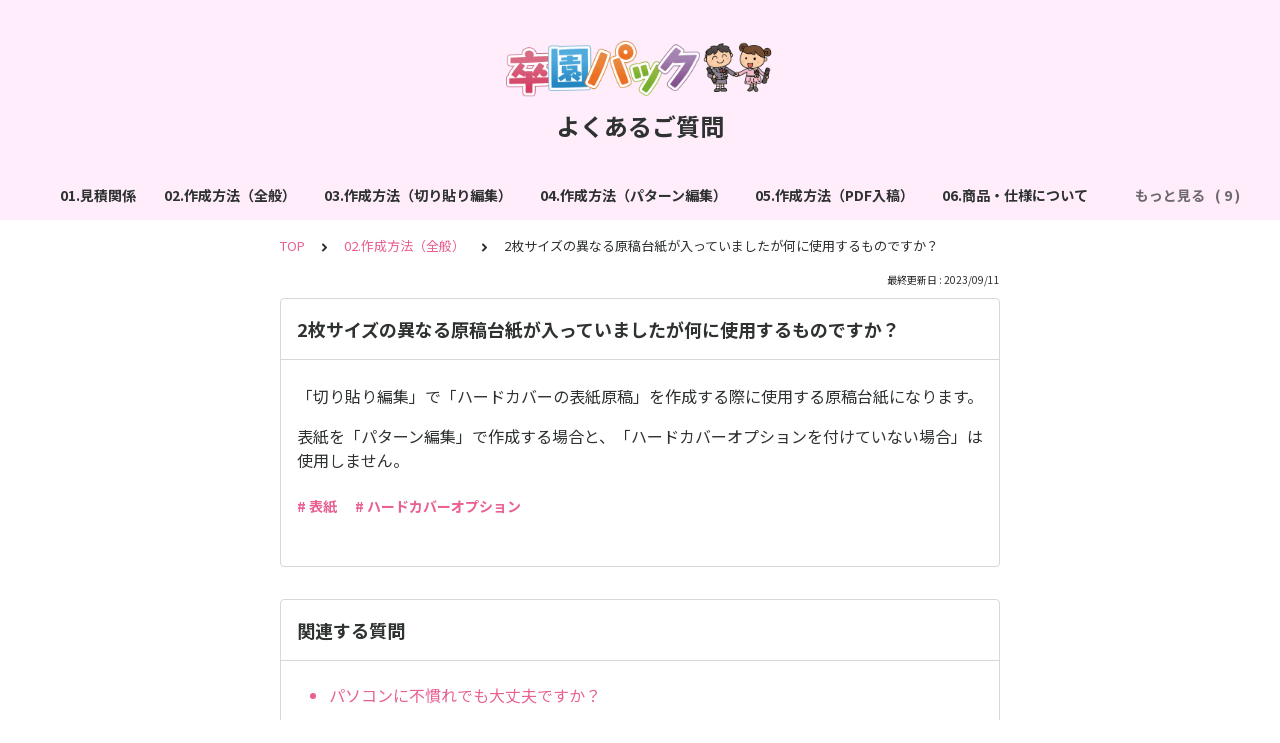

--- FILE ---
content_type: text/html; charset=utf-8
request_url: https://bookclick.tayori.com/q/faq-sotsuen-pack/detail/379408/
body_size: 7716
content:
<!DOCTYPE html>
<html lang="ja">
  <head>
    <meta charset="utf-8" />
    <meta content="IE=edge,chrome=1" http-equiv="X-UA-Compatible" />
    <meta content="noindex" name="robots" />
    <meta name="viewport" content="width=device-width, initial-scale=1.0" />
    <meta name="format-detection" content="telephone=no" />
    <meta name="X-FRAME-OPTIONS" content="ALLOW-FROM" />
    <title>2枚サイズの異なる原稿台紙が入っていましたが何に使用するものですか？ | よくあるご質問</title>
    <meta name="description" content="ご覧いただきましてありがとうございます！本ページでは、「卒園パック」の皆様からのご質問を多数公開しております。キーワード検索やタグをご活用いただけましたら幸いです。お探しの内容が見つからない場合、大変お手数ですがお問い合わせフォームよりご連絡をお願いいたします。お問い合わせフォームはこちらhttps://xn--pckwb0bx63wf6d.bookclick.jp/rw_inquiry" />
    <meta name="keywords" content="見積り,早割キャンペーン,かんたん作成キット,サンプルアルバム,作成方法,納品,入稿予定日,一冊無料サービス,注文方法,仕様変更" />
    <meta name="title" content="2枚サイズの異なる原稿台紙が入っていましたが何に使用するものですか？ | よくあるご質問" /><meta property="og:locale" content="ja_JP" />
    <meta property="og:type" content="website" />
    <meta property="og:title" content="2枚サイズの異なる原稿台紙が入っていましたが何に使用するものですか？ | よくあるご質問" />
    <meta name="og:description" content="ご覧いただきましてありがとうございます！本ページでは、「卒園パック」の皆様からのご質問を多数公開しております。キーワード検索やタグをご活用いただけましたら幸いです。お探しの内容が見つからない場合..." />
    <meta property="og:url" content="https://bookclick.tayori.com/q/faq-sotsuen-pack/detail/379408" />
    <meta property="og:site_name" content="よくあるご質問" />
    <meta property="og:image" content="https://tayori.com/og.png" />
    <meta name="twitter:card" content="summary_large_image" />
    <meta name="twitter:url" content="https://bookclick.tayori.com/q/faq-sotsuen-pack/detail/379408" />
    <meta name="twitter:title" content="2枚サイズの異なる原稿台紙が入っていましたが何に使用するものですか？ | よくあるご質問" />
    <meta name="twitter:description" content="ご覧いただきましてありがとうございます！本ページでは、「卒園パック」の皆様からのご質問を多数公開しております。キーワード検索やタグをご活用いただけましたら幸いです。お探しの内容が見つからない場合..." />
    <meta name="twitter:image" content="https://tayori.com/og.png" />
    <meta property="fb:app_id" content="1434583830185194" /><link rel="apple-touch-icon" sizes="180x180" href="/faq/50b05ef2adb83452f302b1bfa395f59ec6a28218/favicon-acquisition/?file_hash=279ecbc3c36c40dbe00e8d32a6ec873b2b6a682f.png&amp;size=180" />
    <link rel="icon" type="image/png" sizes="32x32" href="/faq/50b05ef2adb83452f302b1bfa395f59ec6a28218/favicon-acquisition/?file_hash=279ecbc3c36c40dbe00e8d32a6ec873b2b6a682f.png&amp;size=32" />
    <link rel="icon" type="image/png" sizes="16x16" href="/faq/50b05ef2adb83452f302b1bfa395f59ec6a28218/favicon-acquisition/?file_hash=279ecbc3c36c40dbe00e8d32a6ec873b2b6a682f.png&amp;size=16" /><link rel="stylesheet" media="all" href="/assets/customer_faq-7768857932138efc42250032fd63b1e790422035d33bd773fd4f085e0d3bc263.css" /><meta name="csrf-param" content="authenticity_token" />
    <meta name="csrf-token" content="Mb+knPAVsKwUzSndkxUwanVg07FggUtsufGLkGTkdbkjI6rjQqoxuHzlVTT1jdfsZwdWQbcPKUGV9WqJ+JcnVw==" />
    <script async="async" src="https://www.googletagmanager.com/gtag/js?id=G-3ZMF7C0RVK"></script>
    <script>
      window.dataLayer = window.dataLayer || [];
      function gtag(){dataLayer.push(arguments);}
      gtag('js', new Date());
      gtag('config', 'G-3ZMF7C0RVK', {
        'page_title' : '2枚サイズの異なる原稿台紙が入っていましたが何に使用するものですか？ | よくあるご質問'
      });
    </script><link rel="canonical" href="https://bookclick.tayori.com/q/faq-sotsuen-pack/detail/379408/" />
    <script>
      requestAnimationFrame(function (l) {l = document.createElement('link');l.rel = 'stylesheet';l.href = 'https://fonts.googleapis.com/css?family=Noto+Sans+JP:400,700&display=swap';document.head.appendChild(l)})
    </script>
  </head>
  <style>
    :root {
      /* default color */
      --theme-page_font_color         : #2E3231; /* ページテキスト */
      --theme-page_background_color   : #ffffff; /* ページ背景 */
      --theme-page_link_color         : #E96093; /* リンク色 */
      --theme-title_background_color  : #FFEDFC; /* ヘッダー背景 */
      --theme-title_font_color        : #2E3231; /* ヘッダーテキスト */
      --theme-button_background_color : #E96093; /* ボタン背景 */
      --theme-button_font_color       : #ffffff; /* ボタンテキスト */
      --theme-body_background_color   : #ffffff; /* 本文背景 */
      --theme-body_font_color         : #2e3231; /* 本文テキスト */
    
      /* theme 1 */
      /*
      --theme-page_font_color         : #627373;
      --theme-page_background_color   : #f2f2f2;
      --theme-page_link_color         : #ea5b3a;
      --theme-title_background_color  : #FFFFFF;
      --theme-title_font_color        : #3a3a3a;
      --theme-button_background_color : #ea5b3a;
      --theme-button_font_color       : #FFFFFF;
      --theme-body_background_color   : #ffffff;
      --theme-body_font_color         : #627373;
      */
    
      /* theme  2 */
      /*
      --theme-page_font_color         : #333B41;
      --theme-page_background_color   : #FFFFFF;
      --theme-page_link_color         : #4b99d7;
      --theme-title_background_color  : #e4e6e8;
      --theme-title_font_color        : #333B41;
      --theme-button_background_color : #ffc817;
      --theme-button_font_color       : #272b2d;
      --theme-body_background_color   : #ffffff;
      --theme-body_font_color         : #333B41;
      */
    
      /* theme  3 */
      /*
      --theme-page_font_color         : #31353c;
      --theme-page_background_color   : #FFFFFF;
      --theme-page_link_color         : #0090B0;
      --theme-title_background_color  : #31353c;
      --theme-title_font_color        : #FFFFFF;
      --theme-button_background_color : #0090B0;
      --theme-button_font_color       : #ffffff;
      --theme-body_background_color   : #ffffff;
      --theme-body_font_color         : #31353c;
      */
    }
  </style>
  <script>
    // default color
    var page_font_color         = '#2E3231';
    var page_background_color   = '#ffffff';
    var page_link_color         = '#E96093';
    var title_background_color  = '#FFEDFC';
    var title_font_color        = '#2E3231';
    var button_background_color = '#E96093';
    var button_font_color       = '#ffffff';
    var body_background_color   = '#ffffff';
    var body_font_color         = '#2e3231';
    
      // theme 1
      //- var page_font_color         = '#627373';
      //- var page_background_color   = '#f2f2f2';
      //- var page_link_color         = '#ea5b3a';
      //- var title_background_color  = '#FFFFFF';
      //- var title_font_color        = '#3a3a3a';
      //- var button_background_color = '#ea5b3a';
      //- var button_font_color       = '#FFFFFF';
      //- var body_background_color   = '#ffffff';
      //- var body_font_color         = '#627373';
    
      // theme 2
      //- var page_font_color         = '#333B41';
      //- var page_background_color   = '#FFFFFF';
      //- var page_link_color         = '#4b99d7';
      //- var title_background_color  = '#e4e6e8';
      //- var title_font_color        = '#333B41';
      //- var button_background_color = '#ffc817';
      //- var button_font_color       = '#272b2d';
      //- var body_background_color   = '#ffffff';
      //- var body_font_color         = '#333B41';
    
      // theme 3
      //- var page_font_color         = '#31353c';
      //- var page_background_color   = '#FFFFFF';
      //- var page_link_color         = '#0090B0';
      //- var title_background_color  = '#31353c';
      //- var title_font_color        = '#FFFFFF';
      //- var button_background_color = '#0090B0';
      //- var button_font_color       = '#ffffff';
      //- var body_background_color   = '#ffffff';
      //- var body_font_color         = '#31353c';
  </script>
  <body id="body-login">
    
    <div class="js-viewport">
      <div class="l-viewport">
        <div class="l-main">
          <header class="l-header js-header">
            <div class="c-wrapper">
              <div class="l-header__logo">
                <a class="l-header__logo__hit" href="https://xn--pckwb0bx63wf6d.bookclick.jp/" target="_blank"><img class="js-object-fit" src="/faq/50b05ef2adb83452f302b1bfa395f59ec6a28218/img-acquisition/?file_hash=27ef57c6da024861139b38ecec4cf26c015c8457.png&amp;type=design" alt="よくあるご質問" /></a>
              </div>
              <div class="l-header__title">
                <a class="l-header__title__hit" href="/q/faq-sotsuen-pack/" title="よくあるご質問">
                  <p class="l-header__title__text">
                    よくあるご質問
                  </p>
                </a>
              </div>
            </div>
          </header><nav class="p-category-nav">
            <div class="c-wrapper">
              <nav class="p-category-nav__nav js-greedy-nav">
                <ul class="p-category-nav__list js-greedy-nav-list">
                  <li><a href="/q/faq-sotsuen-pack/category/63010/">01.見積関係</a>
                  </li>
                  <li><a href="/q/faq-sotsuen-pack/category/63011/">02.作成方法（全般）</a>
                  </li>
                  <li><a href="/q/faq-sotsuen-pack/category/63012/">03.作成方法（切り貼り編集）</a>
                  </li>
                  <li><a href="/q/faq-sotsuen-pack/category/63013/">04.作成方法（パターン編集）</a>
                  </li>
                  <li><a href="/q/faq-sotsuen-pack/category/63014/">05.作成方法（PDF入稿）</a>
                  </li>
                  <li><a href="/q/faq-sotsuen-pack/category/63015/">06.商品・仕様について</a>
                  </li>
                  <li><a href="/q/faq-sotsuen-pack/category/63016/">07.キャンペーン・特典</a>
                  </li>
                  <li><a href="/q/faq-sotsuen-pack/category/63017/">08.作成キットについて</a>
                  </li>
                  <li><a href="/q/faq-sotsuen-pack/category/63018/">09.サンプルアルバムについて</a>
                  </li>
                  <li><a href="/q/faq-sotsuen-pack/category/63019/">10.注文登録変更</a>
                  </li>
                  <li><a href="/q/faq-sotsuen-pack/category/63020/">11.サンプルPDFについて</a>
                  </li>
                  <li><a href="/q/faq-sotsuen-pack/category/63021/">12.支払い方法</a>
                  </li>
                  <li><a href="/q/faq-sotsuen-pack/category/63022/">13.領収書</a>
                  </li>
                  <li><a href="/q/faq-sotsuen-pack/category/63023/">14.納品後</a>
                  </li>
                  <li><a href="/q/faq-sotsuen-pack/category/63024/">15.その他</a>
                  </li>
                </ul>
                <div class="js-dropdown-trigger">
                  <div class="p-category-nav__btn-more js-greedy-nav-btn-more">
                    もっと見る
                  </div>
                  <ul class="p-category-nav__list-hidden js-greedy-nav-list-hidden hidden"></ul>
                </div>
              </nav>
            </div>
          </nav>
          <a class="p-category-drawer-trigger js-category-drawer-trigger" href="#">
            <div class="humberger">
              <i class="bar top"></i><i class="bar mid"></i><i class="bar btm"></i>
            </div>
          </a>
          <div class="p-category-drawer js-category-drawer">
            <div class="p-category-drawer__inner">
              <div class="p-category-drawer__head">
                カテゴリ
              </div>
              <div class="p-category-drawer__body">
                <div class="p-category-drawer__nav">
                  <ul class="p-category-drawer__nav__list">
                    <li class="p-category-drawer__nav__list__item"><a href="/q/faq-sotsuen-pack/category/63010/"><svg class="p-category-drawer__nav__list__item__icon"><use xlink:href="#ca-date"></use></svg>01.見積関係</a>
                    </li>
                    <li class="p-category-drawer__nav__list__item"><a href="/q/faq-sotsuen-pack/category/63011/"><svg class="p-category-drawer__nav__list__item__icon"><use xlink:href="#ca-search"></use></svg>02.作成方法（全般）</a>
                    </li>
                    <li class="p-category-drawer__nav__list__item"><a href="/q/faq-sotsuen-pack/category/63012/"><svg class="p-category-drawer__nav__list__item__icon"><use xlink:href="#ca-design"></use></svg>03.作成方法（切り貼り編集）</a>
                    </li>
                    <li class="p-category-drawer__nav__list__item"><a href="/q/faq-sotsuen-pack/category/63013/"><svg class="p-category-drawer__nav__list__item__icon"><use xlink:href="#ca-notebook"></use></svg>04.作成方法（パターン編集）</a>
                    </li>
                    <li class="p-category-drawer__nav__list__item"><a href="/q/faq-sotsuen-pack/category/63014/"><svg class="p-category-drawer__nav__list__item__icon"><use xlink:href="#ca-download"></use></svg>05.作成方法（PDF入稿）</a>
                    </li>
                    <li class="p-category-drawer__nav__list__item"><a href="/q/faq-sotsuen-pack/category/63015/"><svg class="p-category-drawer__nav__list__item__icon"><use xlink:href="#ca-circle-info"></use></svg>06.商品・仕様について</a>
                    </li>
                    <li class="p-category-drawer__nav__list__item"><a href="/q/faq-sotsuen-pack/category/63016/"><svg class="p-category-drawer__nav__list__item__icon"><use xlink:href="#ca-point"></use></svg>07.キャンペーン・特典</a>
                    </li>
                    <li class="p-category-drawer__nav__list__item"><a href="/q/faq-sotsuen-pack/category/63017/"><svg class="p-category-drawer__nav__list__item__icon"><use xlink:href="#ca-document"></use></svg>08.作成キットについて</a>
                    </li>
                    <li class="p-category-drawer__nav__list__item"><a href="/q/faq-sotsuen-pack/category/63018/"><svg class="p-category-drawer__nav__list__item__icon"><use xlink:href="#ca-user-manual"></use></svg>09.サンプルアルバムについて</a>
                    </li>
                    <li class="p-category-drawer__nav__list__item"><a href="/q/faq-sotsuen-pack/category/63019/"><svg class="p-category-drawer__nav__list__item__icon"><use xlink:href="#ca-list"></use></svg>10.注文登録変更</a>
                    </li>
                    <li class="p-category-drawer__nav__list__item"><a href="/q/faq-sotsuen-pack/category/63020/"><svg class="p-category-drawer__nav__list__item__icon"><use xlink:href="#ca-newsletter"></use></svg>11.サンプルPDFについて</a>
                    </li>
                    <li class="p-category-drawer__nav__list__item"><a href="/q/faq-sotsuen-pack/category/63021/"><svg class="p-category-drawer__nav__list__item__icon"><use xlink:href="#ca-payment"></use></svg>12.支払い方法</a>
                    </li>
                    <li class="p-category-drawer__nav__list__item"><a href="/q/faq-sotsuen-pack/category/63022/"><svg class="p-category-drawer__nav__list__item__icon"><use xlink:href="#ca-invoice"></use></svg>13.領収書</a>
                    </li>
                    <li class="p-category-drawer__nav__list__item"><a href="/q/faq-sotsuen-pack/category/63023/"><svg class="p-category-drawer__nav__list__item__icon"><use xlink:href="#ca-shipping"></use></svg>14.納品後</a>
                    </li>
                    <li class="p-category-drawer__nav__list__item"><a href="/q/faq-sotsuen-pack/category/63024/"><svg class="p-category-drawer__nav__list__item__icon"><use xlink:href="#ca-setting"></use></svg>15.その他</a>
                    </li>
                  </ul>
                </div>
              </div>
            </div>
          </div>
          <div class="l-content">
            <div class="c-wrapper-narrow">
              <div class="p-breadcrumbs">
                <div class="p-breadcrumbs__inner"><a href="/q/faq-sotsuen-pack/">TOP</a><svg class="p-breadcrumbs__icon"><use xlink:href="#ui-angle-right-solid"></use></svg><a href="/q/faq-sotsuen-pack/category/63011/">02.作成方法（全般）</a><svg class="p-breadcrumbs__icon"><use xlink:href="#ui-angle-right-solid"></use></svg><span>2枚サイズの異なる原稿台紙が入っていましたが何に使用するものですか？</span>
                </div>
              </div>
              <div class="p-update-info">最終更新日 : 2023/09/11
              </div>
              <article class="c-cards__list__item js-cards__list__item">
                <div class="c-cards__list__item__head js-cards__list__item__head">
                  <h1 class="c-cards__list__item__head__title">
                    2枚サイズの異なる原稿台紙が入っていましたが何に使用するものですか？
                  </h1>
                </div>
                <div class="c-cards__list__item__body">
                  <div class="p-article">
                    <div class="p-article__body">
                      <div class="p-article__item p-article__item--text"><p>「切り貼り編集」で「ハードカバーの表紙原稿」を作成する際に使用する原稿台紙になります。</p>
                        
                        <p>表紙を「パターン編集」で作成する場合と、「ハードカバーオプションを付けていない場合」は使用しません。</p>
                        
                      </div>
                    </div>
                    <div class="p-keywords">
                      <div class="p-keywords__list">
                        <div class="p-keywords__list__item"><a class="p-keywords__list__item__hit" href="/q/faq-sotsuen-pack/tag/55222/"># 表紙</a>
                        </div>
                        <div class="p-keywords__list__item"><a class="p-keywords__list__item__hit" href="/q/faq-sotsuen-pack/tag/55258/"># ハードカバーオプション</a>
                        </div>
                      </div>
                    </div>
                  </div>
                </div>
              </article>
            </div>
            <div class="type-1col">
              <div class="c-cards">
                <div class="c-cards__list">
                  <div class="c-cards__list__item js-cards__list__item">
                    <div class="c-cards__list__item__head js-cards__list__item__head">
                      <p class="c-cards__list__item__head__title">
                        関連する質問
                      </p>
                    </div>
                    <div class="c-cards__list__item__body">
                      <div class="p-articles">
                        <ul class="p-articles__list">
                          <li class="p-articles__list__item"><a class="p-articles__list__item__hit" href="/q/faq-sotsuen-pack/detail/379356/">パソコンに不慣れでも大丈夫ですか？</a>
                          </li>
                          <li class="p-articles__list__item"><a class="p-articles__list__item__hit" href="/q/faq-sotsuen-pack/detail/379357/">「切り貼り編集」と「パターン編集」を混ぜたアルバムは作れますか？</a>
                          </li>
                          <li class="p-articles__list__item"><a class="p-articles__list__item__hit" href="/q/faq-sotsuen-pack/detail/379358/">「かんたん作成キット」に入っている原稿台紙が足りない場合どうしたらいいですか？</a>
                          </li>
                          <li class="p-articles__list__item"><a class="p-articles__list__item__hit" href="/q/faq-sotsuen-pack/detail/379359/">1ページ目を扉以外、最後のページを奥付以外にできますか？</a>
                          </li>
                          <li class="p-articles__list__item"><a class="p-articles__list__item__hit" href="/q/faq-sotsuen-pack/detail/379360/">卒園式の写真を入れたい場合はどうしたらいいですか？</a>
                          </li>
                          <li class="p-articles__list__item"><a class="p-articles__list__item__hit" href="/q/faq-sotsuen-pack/detail/379361/">表紙に全冊同じ集合写真などを入れたい場合は、MY表紙オプション有りになりますか？</a>
                          </li>
                          <li class="p-articles__list__item"><a class="p-articles__list__item__hit" href="/q/faq-sotsuen-pack/detail/379362/">卒園式に配るためには卒園アルバムの入稿をいつまでにすれば間に合うでしょうか？</a>
                          </li>
                          <li class="p-articles__list__item"><a class="p-articles__list__item__hit" href="/q/faq-sotsuen-pack/detail/379363/">個人紹介ページはパターン編集のみでしょうか？</a>
                          </li>
                          <li class="p-articles__list__item"><a class="p-articles__list__item__hit" href="/q/faq-sotsuen-pack/detail/379364/"> 園児が書いた名前や文を載せることは可能でしょうか？</a>
                          </li>
                          <li class="p-articles__list__item"><a class="p-articles__list__item__hit" href="/q/faq-sotsuen-pack/detail/379365/">卒園式のページを後で入稿する場合、入稿してから納品までどれくらいでしょうか？</a>
                          </li>
                          <li class="p-articles__list__item"><a class="p-articles__list__item__hit" href="/q/faq-sotsuen-pack/detail/379367/">パソコンを持っていないのですが、スマートフォンやタブレットでもアルバム作成出来ますか？</a>
                          </li>
                          <li class="p-articles__list__item"><a class="p-articles__list__item__hit" href="/q/faq-sotsuen-pack/detail/379368/">フィルム付き粘着台紙のフリーページは挿入可能でしょうか？</a>
                          </li>
                          <li class="p-articles__list__item"><a class="p-articles__list__item__hit" href="/q/faq-sotsuen-pack/detail/379370/">寄せ書きをするような白紙ページやニュースページなどを追加することは可能ですか？</a>
                          </li>
                          <li class="p-articles__list__item"><a class="p-articles__list__item__hit" href="/q/faq-sotsuen-pack/detail/379371/">アルバムの表紙を、それぞれ園児の似顔絵や園児が描いた絵にすることは可能ですか？</a>
                          </li>
                          <li class="p-articles__list__item"><a class="p-articles__list__item__hit" href="/q/faq-sotsuen-pack/detail/379373/">WEB入稿にて原稿データを送信した場合、正常に送信されているか確認する方法はありますか？</a>
                          </li>
                          <li class="p-articles__list__item"><a class="p-articles__list__item__hit" href="/q/faq-sotsuen-pack/detail/379374/">ハードカバーオプションを選択した場合の、表紙作成方法を教えてください。</a>
                          </li>
                          <li class="p-articles__list__item"><a class="p-articles__list__item__hit" href="/q/faq-sotsuen-pack/detail/379375/">データ（PDF）で作成したページと、切り貼り編集で作成したページを組み合わせて原稿を作成しました。入稿時、データで作成した原稿を印刷し、原稿台紙に貼り付けて提出したほうがいいですか？</a>
                          </li>
                          <li class="p-articles__list__item"><a class="p-articles__list__item__hit" href="/q/faq-sotsuen-pack/detail/379378/">入稿の前にＰＤＦ（完全データ）で作成した原稿をチェックしてもらうことは可能ですか？</a>
                          </li>
                          <li class="p-articles__list__item"><a class="p-articles__list__item__hit" href="/q/faq-sotsuen-pack/detail/379379/">背表紙に文字を入れたい場合、どうすればいいですか？</a>
                          </li>
                          <li class="p-articles__list__item"><a class="p-articles__list__item__hit" href="/q/faq-sotsuen-pack/detail/379381/">表紙をPDFで入稿予定です。資料をいただけますか？</a>
                          </li>
                          <li class="p-articles__list__item"><a class="p-articles__list__item__hit" href="/q/faq-sotsuen-pack/detail/379383/">「データ（PDF）で作成した原稿を印刷し、原稿台紙に貼り付けて入稿する場合」と「メディアなどを使用し、データ（PDF)で入稿する場合」では、どちらが綺麗に仕上がりますか？</a>
                          </li>
                          <li class="p-articles__list__item"><a class="p-articles__list__item__hit" href="/q/faq-sotsuen-pack/detail/379384/">「偶数ページが切り貼りした原稿」・「奇数ページがデータ(PDF)で作成した原稿」の場合、原稿台紙はどのようにすればいいですか？</a>
                          </li>
                          <li class="p-articles__list__item"><a class="p-articles__list__item__hit" href="/q/faq-sotsuen-pack/detail/379387/">子どもたちの手形を取る予定です。アルバム完成品のサイズは、原稿と同じサイズで出来上がりますか？</a>
                          </li>
                          <li class="p-articles__list__item"><a class="p-articles__list__item__hit" href="/q/faq-sotsuen-pack/detail/379388/">原稿発送前のコピーについて詳しく教えてください。</a>
                          </li>
                          <li class="p-articles__list__item"><a class="p-articles__list__item__hit" href="/q/faq-sotsuen-pack/detail/379391/">50ページのアルバムを作成予定です。入稿表は40ページまで記載ができないのですが、どうすればいいですか？</a>
                          </li>
                          <li class="p-articles__list__item"><a class="p-articles__list__item__hit" href="/q/faq-sotsuen-pack/detail/379392/">インターネット上で、フリー素材を落として自由に飾っても大丈夫ですか？</a>
                          </li>
                          <li class="p-articles__list__item"><a class="p-articles__list__item__hit" href="/q/faq-sotsuen-pack/detail/379393/">奇数ページでのアルバム作成は可能ですか？</a>
                          </li>
                          <li class="p-articles__list__item"><a class="p-articles__list__item__hit" href="/q/faq-sotsuen-pack/detail/379394/">個人ページを「園児による手書き」で作成することは可能ですか？</a>
                          </li>
                          <li class="p-articles__list__item"><a class="p-articles__list__item__hit" href="/q/faq-sotsuen-pack/detail/379399/">入稿データを入れるメディア（USB等）は、用意していただけるのでしょうか？</a>
                          </li>
                          <li class="p-articles__list__item"><a class="p-articles__list__item__hit" href="/q/faq-sotsuen-pack/detail/379404/">原稿台紙は何枚入っていますか？</a>
                          </li>
                          <li class="p-articles__list__item"><a class="p-articles__list__item__hit" href="/q/faq-sotsuen-pack/detail/379405/">子供たちの画像（写真データ）が、ブレていたり、暗いものがあります。補正してくれませんか？</a>
                          </li>
                          <li class="p-articles__list__item"><a class="p-articles__list__item__hit" href="/q/faq-sotsuen-pack/detail/379406/">「一人ひとり内容の違うページ」を入れることは可能ですか？</a>
                          </li>
                          <li class="p-articles__list__item"><a class="p-articles__list__item__hit" href="/q/faq-sotsuen-pack/detail/379407/">かんたん作成キットに同封されていた原稿台紙（専用の用紙）以外を使用して入稿してもいいですか？</a>
                          </li>
                          <li class="p-articles__list__item"><a class="p-articles__list__item__hit" href="/q/faq-sotsuen-pack/detail/379410/">入稿表・フォトレイアウトパターン・背景パターン等はどのように提出すればいいですか？</a>
                          </li>
                          <li class="p-articles__list__item"><a class="p-articles__list__item__hit" href="/q/faq-sotsuen-pack/detail/379411/">原稿台紙を半分に切って、各自（家庭）で書いてもらうことは可能ですか？</a>
                          </li>
                          <li class="p-articles__list__item"><a class="p-articles__list__item__hit" href="/q/faq-sotsuen-pack/detail/379412/">「アルバム」と「文集」を一冊にして作成することは可能ですか？</a>
                          </li>
                          <li class="p-articles__list__item"><a class="p-articles__list__item__hit" href="/q/faq-sotsuen-pack/detail/379413/">原稿台紙の中心線から左右に余白を設けなくても問題ありませんか？</a>
                          </li>
                          <li class="p-articles__list__item"><a class="p-articles__list__item__hit" href="/q/faq-sotsuen-pack/detail/379414/">複数の編集方法で作成した原稿を組み合わせてアルバムを作成する場合の注意点を教えてください。</a>
                          </li>
                          <li class="p-articles__list__item"><a class="p-articles__list__item__hit" href="/q/faq-sotsuen-pack/detail/379415/">写真を自由に入れることのできるページ(アルバム台紙)はありますか？</a>
                          </li>
                          <li class="p-articles__list__item"><a class="p-articles__list__item__hit" href="/q/faq-sotsuen-pack/detail/379416/">My表紙オプションは使用しない予定です。冊数分の表紙をこちらで用意すれば、表紙を個別印刷してもらえますか？</a>
                          </li>
                          <li class="p-articles__list__item"><a class="p-articles__list__item__hit" href="/q/faq-sotsuen-pack/detail/379417/">白紙ページの作成方法を教えてください。</a>
                          </li>
                          <li class="p-articles__list__item"><a class="p-articles__list__item__hit" href="/q/faq-sotsuen-pack/detail/379419/">見返しのページは、白紙になりますか？</a>
                          </li>
                          <li class="p-articles__list__item"><a class="p-articles__list__item__hit" href="/q/faq-sotsuen-pack/detail/379422/">「先生からのメッセージ」等の文章を入れる事は可能ですか？</a>
                          </li>
                          <li class="p-articles__list__item"><a class="p-articles__list__item__hit" href="/q/faq-sotsuen-pack/detail/379424/">レイアウトデザイン集の背景が印刷された原稿台紙を切り貼り編集で使用したいので、もらうことは可能ですか？</a>
                          </li>
                          <li class="p-articles__list__item"><a class="p-articles__list__item__hit" href="/q/faq-sotsuen-pack/detail/379425/">原稿台紙の両面に切り貼り原稿を作成してもいいですか？</a>
                          </li>
                          <li class="p-articles__list__item"><a class="p-articles__list__item__hit" href="/q/faq-sotsuen-pack/detail/379426/">入稿表を失くしてしまいました。再度いただけますか？</a>
                          </li>
                          <li class="p-articles__list__item"><a class="p-articles__list__item__hit" href="/q/faq-sotsuen-pack/detail/379428/">My表紙オプションの表紙写真はどのように入稿すれば良いですか？</a>
                          </li>
                          <li class="p-articles__list__item"><a class="p-articles__list__item__hit" href="/q/faq-sotsuen-pack/detail/379429/">表紙無しで、本文ページのみ印刷していただけますか？</a>
                          </li>
                          <li class="p-articles__list__item"><a class="p-articles__list__item__hit" href="/q/faq-sotsuen-pack/detail/379430/">表紙を全面一枚の写真にすることは可能ですか？</a>
                          </li>
                          <li class="p-articles__list__item"><a class="p-articles__list__item__hit" href="/q/faq-sotsuen-pack/detail/379431/">原稿台紙はふたつ折りにして入稿しても問題ありませんか？</a>
                          </li>
                          <li class="p-articles__list__item"><a class="p-articles__list__item__hit" href="/q/faq-sotsuen-pack/detail/379432/">パターン編集で文集を作成する方法を教えてください。</a>
                          </li>
                          <li class="p-articles__list__item"><a class="p-articles__list__item__hit" href="/q/faq-sotsuen-pack/detail/379433/">写真ページは厚手の光沢紙、文集ページは普通紙でアルバムを作成できますか？</a>
                          </li>
                          <li class="p-articles__list__item"><a class="p-articles__list__item__hit" href="/q/faq-sotsuen-pack/detail/379434/">各クラスごとに表紙のデザインを変更することは可能ですか？</a>
                          </li>
                          <li class="p-articles__list__item"><a class="p-articles__list__item__hit" href="/q/faq-sotsuen-pack/detail/379436/">入稿表の「お名前」・「商品名」はどのように記入すればいいですか？</a>
                          </li>
                          <li class="p-articles__list__item"><a class="p-articles__list__item__hit" href="/q/faq-sotsuen-pack/detail/379437/">作成マニュアルなどをチームで共有したいです。</a>
                          </li>
                          <li class="p-articles__list__item"><a class="p-articles__list__item__hit" href="/q/faq-sotsuen-pack/detail/379438/">最初にいただける原稿台紙で何ページ作成できますか？</a>
                          </li>
                          <li class="p-articles__list__item"><a class="p-articles__list__item__hit" href="/q/faq-sotsuen-pack/detail/379441/">見開きページの「左側を切り貼り編集」、「右側をPDF原稿」で作成することは可能ですか？</a>
                          </li>
                          <li class="p-articles__list__item"><a class="p-articles__list__item__hit" href="/q/faq-sotsuen-pack/detail/379443/">扉、奥付ページを全面写真にする方法を教えてください。</a>
                          </li>
                          <li class="p-articles__list__item"><a class="p-articles__list__item__hit" href="/q/faq-sotsuen-pack/detail/379444/">具体的なページ構成に悩んでいます。構成例を教えてください。</a>
                          </li>
                          <li class="p-articles__list__item"><a class="p-articles__list__item__hit" href="/q/faq-sotsuen-pack/detail/379445/">「オモテ表紙」と「ウラ表紙」も「切り貼り編集」で作成することは出来ますか？</a>
                          </li>
                          <li class="p-articles__list__item"><a class="p-articles__list__item__hit" href="/q/faq-sotsuen-pack/detail/379446/">表紙や裏表紙はどのように入稿すればいいですか？</a>
                          </li>
                          <li class="p-articles__list__item"><a class="p-articles__list__item__hit" href="/q/faq-sotsuen-pack/detail/379448/">オリジナルの表紙を作成する場合、追加料金は発生しますか？</a>
                          </li>
                          <li class="p-articles__list__item"><a class="p-articles__list__item__hit" href="/q/faq-sotsuen-pack/detail/379454/">原稿発送予定日までに写真が揃いません。１ページ空白のまま入稿し、後から写真を付け加えることは可能ですか？</a>
                          </li>
                          <li class="p-articles__list__item"><a class="p-articles__list__item__hit" href="/q/faq-sotsuen-pack/detail/379455/">入稿の前に、作成した原稿をチェックしてもらうことは可能ですか？</a>
                          </li>
                          <li class="p-articles__list__item"><a class="p-articles__list__item__hit" href="/q/faq-sotsuen-pack/detail/379457/">原稿をデータで作成する場合と、切り貼り編集で作成する場合では、どちらが綺麗に印刷できますか？</a>
                          </li>
                          <li class="p-articles__list__item"><a class="p-articles__list__item__hit" href="/q/faq-sotsuen-pack/detail/379461/">WEB入稿にて原稿データを送信しようとしましたが、ファイルを添付して送信ボタンを押しても反応がありません。対処法を教えてください。</a>
                          </li>
                          <li class="p-articles__list__item"><a class="p-articles__list__item__hit" href="/q/faq-sotsuen-pack/detail/379463/">WEB入稿の仕方を教えてください。</a>
                          </li>
                          <li class="p-articles__list__item"><a class="p-articles__list__item__hit" href="/q/faq-sotsuen-pack/detail/379465/">画像データの追加転送（WEB入稿）する方法を教えてください。</a>
                          </li>
                          <li class="p-articles__list__item"><a class="p-articles__list__item__hit" href="/q/faq-sotsuen-pack/detail/379466/">WEB入稿は1回の送信につき、1つのファイルしか送れないのでしょうか？</a>
                          </li>
                          <li class="p-articles__list__item"><a class="p-articles__list__item__hit" href="/q/faq-sotsuen-pack/detail/379467/">WEB入稿時のファイル形式を教えてください。</a>
                          </li>
                          <li class="p-articles__list__item"><a class="p-articles__list__item__hit" href="/q/faq-sotsuen-pack/detail/379469/">アルバムではなく、文集を作成したい。可能ですか？</a>
                          </li>
                          <li class="p-articles__list__item"><a class="p-articles__list__item__hit" href="/q/faq-sotsuen-pack/detail/379471/">文集作成時、文字数制限はありますか？</a>
                          </li>
                          <li class="p-articles__list__item"><a class="p-articles__list__item__hit" href="/q/faq-sotsuen-pack/detail/379472/">卒園アルバムに記載する年号の表記はどのようにすればいいですか？</a>
                          </li>
                          <li class="p-articles__list__item"><a class="p-articles__list__item__hit" href="/q/faq-sotsuen-pack/detail/379473/">コピー用紙に写真を貼ったものを、さらに原稿台紙に貼り付ける予定です。厚みに問題はありませんか？</a>
                          </li>
                        </ul>
                      </div>
                    </div>
                  </div>
                </div>
              </div>
            </div>
            <div class="c-wrapper-narrow">
              <form id="faq-search_bottom" method="get" action=""><input id="reservedActionPath_bottom" type="hidden" value="/q/faq-sotsuen-pack/search/" />
                <div class="p-search-form">
                  <div class="p-search-form__input">
                    <input id="searchInput_bottom" class="p-search-form__input__field js-search-form__input__field" placeholder="検索ワードを入力" type="text" value="" />
                  </div>
                  <div class="p-search-form__btn">
                    <button><svg class="c-icon"><use xlink:href="#ca-search"></use></svg></button>
                  </div>
                </div>
              </form>
              <div class="p-keywords">
                <div class="p-keywords__list">
                  <div class="p-keywords__list__item"><a class="p-keywords__list__item__hit" href="/q/faq-sotsuen-pack/tag/55202/"># 見積り</a>
                  </div>
                  <div class="p-keywords__list__item"><a class="p-keywords__list__item__hit" href="/q/faq-sotsuen-pack/tag/55224/"># 早割キャンペーン</a>
                  </div>
                  <div class="p-keywords__list__item"><a class="p-keywords__list__item__hit" href="/q/faq-sotsuen-pack/tag/55615/"># かんたん作成キット</a>
                  </div>
                  <div class="p-keywords__list__item"><a class="p-keywords__list__item__hit" href="/q/faq-sotsuen-pack/tag/56502/"># サンプルアルバム</a>
                  </div>
                  <div class="p-keywords__list__item"><a class="p-keywords__list__item__hit" href="/q/faq-sotsuen-pack/tag/55298/"># 作成方法</a>
                  </div>
                  <div class="p-keywords__list__item"><a class="p-keywords__list__item__hit" href="/q/faq-sotsuen-pack/tag/55245/"># 納品</a>
                  </div>
                  <div class="p-keywords__list__item"><a class="p-keywords__list__item__hit" href="/q/faq-sotsuen-pack/tag/57628/"># 入稿予定日</a>
                  </div>
                  <div class="p-keywords__list__item"><a class="p-keywords__list__item__hit" href="/q/faq-sotsuen-pack/tag/57537/"># 一冊無料サービス</a>
                  </div>
                  <div class="p-keywords__list__item"><a class="p-keywords__list__item__hit" href="/q/faq-sotsuen-pack/tag/57613/"># 注文方法</a>
                  </div>
                  <div class="p-keywords__list__item"><a class="p-keywords__list__item__hit" href="/q/faq-sotsuen-pack/tag/57615/"># 仕様変更</a>
                  </div>
                </div>
              </div>
            </div>
            <script>
              document.addEventListener('DOMContentLoaded', function () {
                const searchForm = document.getElementById("faq-search_bottom")
                const searchBtn = document.querySelector("#faq-search_bottom button")
                const searchInput = document.getElementById("searchInput_bottom")
                const reservedActionPath = document.getElementById("reservedActionPath_bottom")
                if (searchForm) {
                    searchBtn.onclick = function (e) {
                    e.preventDefault();
                    if (searchInput.value !== '') {
                      let getPath = reservedActionPath.value + searchInput.value + '/'
                      location.href = encodeURI(getPath);
                    } else {
                      // no input value
                      return false
                    }
                  }
                } else {
                    return false
                }
              });
            </script>
          </div>
        </div>
        <div class="pswp" tabindex="-1" role="dialog" aria-hidden="true">
          <div class="pswp__bg"></div>
          <div class="pswp__scroll-wrap">
            <div class="pswp__container">
              <div class="pswp__item"></div>
              <div class="pswp__item"></div>
              <div class="pswp__item"></div>
            </div>
            <div class="pswp__ui pswp__ui--hidden">
              <div class="pswp__top-bar">
                <div class="pswp__counter"></div>
                <button class="pswp__button pswp__button--close" title="Close (Esc)"></button><button class="pswp__button pswp__button--fs" title="Toggle fullscreen"></button><button class="pswp__button pswp__button--zoom" title="Zoom in/out"></button>
                <div class="pswp__preloader">
                  <div class="pswp__preloader__icn">
                    <div class="pswp__preloader__cut">
                      <div class="pswp__preloader__donut"></div>
                    </div>
                  </div>
                </div>
              </div>
              <div class="pswp__share-modal pswp__share-modal--hidden pswp__single-tap">
                <div class="pswp__share-tooltip"></div>
              </div>
              <button class="pswp__button pswp__button--arrow--left" title="Previous (arrow left)"></button><button class="pswp__button pswp__button--arrow--right" title="Next (arrow right)"></button>
              <div class="pswp__caption">
                <div class="pswp__caption__center"></div>
              </div>
            </div>
          </div>
        </div>
      </div>
    </div>
    <script>
      var preview_flag = false;
    </script>
    <script src="/assets/customer_faq-dc2b99d2eeafd7b910271f2c37c1afa7a4ead0a4e44a6c7f5d7915706f3a02ff.js"></script>
  </body>
</html>